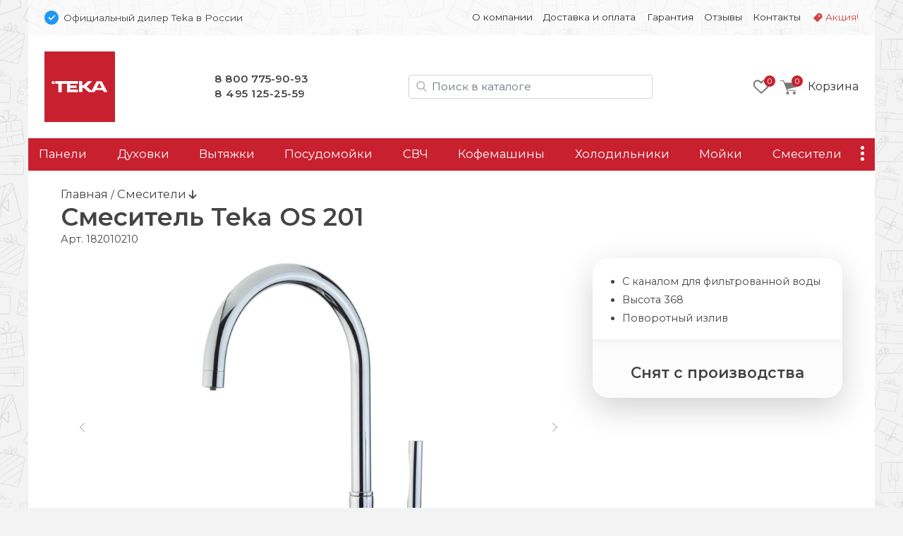

--- FILE ---
content_type: text/html; charset=UTF-8
request_url: https://teka-tech.ru/smesiteli/teka-os-201
body_size: 13120
content:
<!doctype html>
<html lang="ru">
<head>
    <base href="https://teka-tech.ru/" />
<meta charset="UTF-8" />
<meta http-equiv="X-UA-Compatible" content="IE=edge">
<meta name="viewport" content="width=device-width, initial-scale=1" />
<link rel="canonical" href="https://teka-tech.ru/smesiteli/teka-os-201"/>
<link href="https://fonts.gstatic.com" rel="preconnect" crossorigin>

<link href="/assets/favicon/teka.png" rel="shortcut icon">


<title>Смеситель Teka OS 201 - Официальный дилер Teka в России </title>
<meta name="description" content="Смеситель Teka OS 201: характеристики, размеры, вес, мощность, гарантия">


<script type="text/javascript" src="/assets/js/jquery-3.7.1.min.js"></script>
<link rel="stylesheet" href="/assets/css/brand.teka.css?v=43">
<link href="/assets/css/bootstrap.min.css" rel="stylesheet" ver="5.2.2">
<link rel="stylesheet" href="/assets/css/common.css?v=43">
<link href="https://fonts.googleapis.com/css2?family=Montserrat:wght@400;600&display=swap" rel="stylesheet">
    <link rel="stylesheet" href="/assets/css/tpl.product.css?v=43">
    <!-- Google Tag Manager -->
<script>(function(w,d,s,l,i){ w[l]=w[l]||[];w[l].push({ 'gtm.start':
new Date().getTime(),event:'gtm.js'});var f=d.getElementsByTagName(s)[0],
j=d.createElement(s),dl=l!='dataLayer'?'&l='+l:'';j.async=true;j.src=
'https://www.googletagmanager.com/gtm.js?id='+i+dl;f.parentNode.insertBefore(j,f);
})(window,document,'script','dataLayer','GTM-MCQDRQR');</script>
<!-- End Google Tag Manager -->

<!-- Google Tag Manager (noscript) -->
<noscript><iframe src="https://www.googletagmanager.com/ns.html?id=GTM-MCQDRQR"
height="0" width="0" style="display:none;visibility:hidden"></iframe></noscript>
<!-- End Google Tag Manager (noscript) -->

<link rel="stylesheet" href="/assets/components/msearch2/css/web/default.css" type="text/css" />

	<script type="text/javascript">
		if (typeof mse2Config == "undefined") {mse2Config = {"cssUrl":"\/assets\/components\/msearch2\/css\/web\/","jsUrl":"\/assets\/components\/msearch2\/js\/web\/","actionUrl":"\/assets\/components\/msearch2\/action.php"};}
		if (typeof mse2FormConfig == "undefined") {mse2FormConfig = {};}
		mse2FormConfig["20eab25d477d7e2d74a4a15a3ee05958d9a6bec7"] = {"autocomplete":"results","queryVar":"query","minQuery":2,"pageId":17421};
	</script>
<link rel="stylesheet" href="/assets/components/minishop2/css/web/default.css?v=218af1c8c7" type="text/css" />
<script type="text/javascript">miniShop2Config = {"cssUrl":"\/assets\/components\/minishop2\/css\/web\/","jsUrl":"\/assets\/components\/minishop2\/js\/web\/","actionUrl":"\/assets\/components\/minishop2\/action.php","ctx":"teka","close_all_message":"\u0437\u0430\u043a\u0440\u044b\u0442\u044c \u0432\u0441\u0435","price_format":[2,"."," "],"price_format_no_zeros":true,"weight_format":[3,"."," "],"weight_format_no_zeros":true};</script>
<link rel="stylesheet" href="/assets/components/msoptionsprice/css/web/default.css?v=89fcff37" type="text/css" />
<script type="text/javascript">msOptionsPriceConfig={"assetsBaseUrl":"\/assets\/","assetsUrl":"\/assets\/components\/msoptionsprice\/","actionUrl":"\/assets\/components\/msoptionsprice\/action.php","allow_zero_cost":true,"allow_zero_old_cost":true,"allow_zero_mass":true,"allow_zero_article":true,"allow_zero_count":true,"allow_remains":false,"miniShop2":{"version":"2.4.15-pl"},"ctx":"teka","version":"2.5.16-beta"};</script>
<link rel="stylesheet" href="/assets/components/ajaxform/css/default.css" type="text/css" />
</head>

<body class="ny">
<div class="top-line d-none d-md-block container py-3 px-2">
    <div class="row px-3">
        <div class="col-12 col-md-5 d-flex align-items-center">
            <img src="assets/img/bluepoint.svg" alt="Официальный дилер в РФ" width=20 height="20">
            <div class="ps-2 small d-none d-md-block">
                Официальный дилер Teka в России
            </div>
        </div>
        
        <div class="col-12 col-md-7 small d-flex justify-content-end">
        <ul class="nav nav-top d-block d-md-flex"><li class="nav-item first " onClick="location.href='about' "><a class="nav-link" href="about">О компании</a></li><li class="nav-item " onClick="location.href='delivery' "><a class="nav-link" href="delivery">Доставка и оплата</a></li><li class="nav-item " onClick="location.href='warranty' "><a class="nav-link" href="warranty">Гарантия</a></li><li class="nav-item " onClick="location.href='feedback/' "><a class="nav-link" href="feedback/">Отзывы</a></li><li class="nav-item " onClick="location.href='contact' "><a class="nav-link" href="contact">Контакты</a></li><li class="nav-item sale " onClick="location.href='promo' "><a class="nav-link" href="promo">Акция!</a></li></ul>
        </div>
    </div>
</div>




<div class="container">

<div class="header p-4 pb-md-0 pb-lg-4 d-none d-md-flex justify-content-between align-items-center">

    <div class="logo">
        <a href="/">
            <img src="/assets/img/teka/logo.svg" alt="">
        </a>
    </div>

    <style>
        .phones a:nth-of-type(2) { letter-spacing:.5px }
    </style>
    <div class="phones d-none d-md-block">
        <!-- 6895 Гарантии -->

<a href="tel:88007759093">8 800 775-90-93</a><br />
<a href="tel:+74951252559">8 495 125-25-59</a>

    </div>

    <div class="search d-none d-lg-block ml-auto mr-md-0 mr-lg-4" id="search-block">
        
        
    <form data-key="20eab25d477d7e2d74a4a15a3ee05958d9a6bec7" action="/search" method="get" class="well msearch2" id="mse2_form">
    
    <input id="searchInput" type="text" class="form-control input" name="query" placeholder="Поиск в каталоге" value="">
</form>


    </div>
    
    <div class="d-flex justify-content-end align-items-center">
            <div class="favorites d-none d-md-block me-3">
            <style>
    .fav-icon {
    	--size: 24px; --x-shift:0; --y-shift:0; --active:0; display: inline-block; vertical-align:middle;
    	width:var(--size); height:var(--size); background-size:calc(var(--size)*4) calc(var(--size)*1); 
    	background-image:url(/assets/img/favorite-icons.svg); background-repeat:no-repeat; 
    	background-position:calc(0px - var(--size) * var(--x-shift)) calc(0px - var(--size) * (var(--y-shift) + var(--active)) )
    }
    .gray-o { --x-shift:0 } .red-o { --x-shift:1 } .gray { --x-shift:2 } .red { --x-shift:3 }
    .add { --x-shift:0 } .add:hover { --x-shift:1 } 
    .disabled .add { --x-shift:1 } .disabled .add:hover { --x-shift:0 }
    .fav-icon.empty { --x-shift:0; --size:96px }

    .favorites-info { position: relative }
    .favorites-info img { width: 24px; height: 24px }
    .favorites-info.active { opacity:1 }
    .favorites-info .count { position: absolute; font-size: 11px; line-height: 14px; color: white; width: 16px; height: 16px; border-radius: 50%;
        background: var(--primary); text-align: center; left: 16px; top: -4px;z-index: 1; padding-top: 1px; display: block; text-align:center; color: white; }
        
        
            
    .item { position: relative }
    .item .favorite .fav-icon { display:none; position:absolute; right:1rem }
    .item .favorite .disabled .fav-icon { display:block; --x-shift:1 }
    .item:hover .favorite { display:block }
    .item:hover .favorite .fav-icon { display:block }
    .item:hover .favorite .disabled .fav-icon:hover { --x-shift:0 }

        
</style>

<a href="favorites"><div class="favorites-info">
    <i class="fav-icon gray-o"></i>
    <div class="count">0</div>
</div>
</a>        </div>
    
         <div class="mini-cart">
        	<div id="msMiniCart" >
	<div class="empty">
	    <a class="minicart" href="order-form" id="shk_butOrder">
            <span class="minicart-count">0</span>
            <img src="assets/img/icons/cart-gray.svg" alt="Ваша корзина" height=20 width="23">
			<span class="d-none d-md-inline-block">Корзина</span>
		</a>
	</div>
	
	<div class="not_empty">
      <div class="full">
    	  <div class="minicart-wr">
    	      <a href="order-form" id="shk_butOrder" class="minicart">
                    <span class="minicart-count ms2_total_count">0</span>
					<img src="assets/img/icons/cart-gray.svg" height=20>
					<span class="d-none d-md-inline-block">Корзина</span>
				</a>
				<div class="minicart-popup d-none d-md-block">
					<div class="item-list" id="list_minicart_dynamic">
					    
					    
					</div>
					<div class="total">
						<div class="total-text">Всего :</div>
						<div class="ms2_total_cost">0 ₽</div>
					</div>
					<a class="checkout" href="/order-form">Перейти в корзину</a>
				</div>
    	  </div>
    </div>
	</div>
</div>
        </div>
    </div>
  
</div>

<div class="search header p-4 pt-2 d-none d-md-block d-lg-none">
    
</div>
<div class="sticky-top container p-0">

<div class="header-mobile p-3 d-block d-md-none sticky-top">
    <div class="d-flex align-items-center">
        <img src="assets/img/bluepoint.svg" alt="Официальный дилер в РФ" width="16" height="16">
        <div class="ssmall ms-2">Официальный дилер Teka в России</div>
    </div>
    
   <div class="d-flex justify-content-between align-items-center mt-3">
        
        <div class="d-flex align-items-center">
            <button class="side-menu-toggler" type="button" title="Меню"><i></i></button>
    
            <a href="/" alt=""><img src="/assets/img/teka/logo-m.svg" alt="teka" class="logo" /></a>
        </div>

        <div class="d-flex align-items-center">
            
                <a id="mobile-search-button" class="btn btn-empty" name="search"> <img src="/assets/img/icons/search.svg" alt="Поиск в каталоге" height="20" width="20"></a>
            
            
             <div class="mini-cart">
            	<div id="msMiniCart" >
	<div class="empty">
	    <a class="minicart" href="order-form" id="shk_butOrder">
            <span class="minicart-count">0</span>
            <img src="assets/img/icons/cart-gray.svg" alt="Ваша корзина" height=20 width="23">
			<span class="d-none d-md-inline-block">Корзина</span>
		</a>
	</div>
	
	<div class="not_empty">
      <div class="full">
    	  <div class="minicart-wr">
    	      <a href="order-form" id="shk_butOrder" class="minicart">
                    <span class="minicart-count ms2_total_count">0</span>
					<img src="assets/img/icons/cart-gray.svg" height=20>
					<span class="d-none d-md-inline-block">Корзина</span>
				</a>
				<div class="minicart-popup d-none d-md-block">
					<div class="item-list" id="list_minicart_dynamic">
					    
					    
					</div>
					<div class="total">
						<div class="total-text">Всего :</div>
						<div class="ms2_total_cost">0 ₽</div>
					</div>
					<a class="checkout" href="/order-form">Перейти в корзину</a>
				</div>
    	  </div>
    </div>
	</div>
</div>
            </div>
        </div>

   </div>

    <div class="search d-none text-center px-2 mt-3" id="search-block-mobile">
        
    <form data-key="20eab25d477d7e2d74a4a15a3ee05958d9a6bec7" action="/search" method="get" class="well msearch2" id="mse2_form">
    
    <input id="searchInput" type="text" class="form-control input" name="query" placeholder="Поиск в каталоге" value="">
</form>


    </div>
  
</div><!-- header-mobile -->
<nav id="zenMenu" class="d-none d-md-flex">

    <ul class="menu-items d-none d-md-flex"><li class="nav-item"><a  class="first" href="varochnie-paneli/" >Панели</a></li><li class="nav-item"><a  href="duhovie-shkafi/" >Духовки</a></li><li class="nav-item"><a  href="vityazhki/" >Вытяжки</a></li><li class="nav-item"><a  href="posudomoechnie-mashini/" >Посудомойки</a></li><li class="nav-item"><a  href="microvolnovie-pechi/" >СВЧ</a></li><li class="nav-item"><a  href="kofemashini/" >Кофемашины</a></li><li class="nav-item"><a  href="holodilniki/" >Холодильники</a></li><li class="nav-item"><a  href="moyki/" >Мойки</a></li><li class="nav-item"><a  href="smesiteli/" >Смесители</a></li><li class="nav-item"><a  href="stiralnie-mashini/" >Стиральные машины</a></li><li class="nav-item"><a  href="izmelchiteli/" >Измельчители</a></li><li class="nav-item"><a  class="last" href="accessories/" >Аксессуары</a></li></ul>

	<div class="more">
		<a class="nav-link more-toggle" href="#" data-bs-toggle="dropdown" aria-expanded="false"><i></i></a>
		<ul class="more-items dropdown dropdown-menu dropdown-menu-end shadow"></ul>
	</div>
    
</nav>
</div>

<div class="d-none" id="sideElementHolder"><div id="sideMenuHeader">
    <div class="text-center mt-3 pe-3">
        <a href="/"><img src="/assets/img/teka/logo-m.svg" alt="teka" class="logo-side"></a>
    </div>
    <hr />
   <ul class="nav-side"><li  class="nav-item first"><a href="about" >О компании</a></li><li  class="nav-item"><a href="delivery" >Доставка и оплата</a></li><li  class="nav-item"><a href="warranty" >Гарантия</a></li><li  class="nav-item"><a href="feedback/" >Отзывы</a></li><li  class="nav-item"><a href="contact" >Контакты</a></li><li  class="nav-item"><a href="promo" >Акция!</a></li></ul>
    
    <hr />
    <div class="nav-item"><a href="https://teka-tech.ru/"><b>Каталог</b></a></div>
      
</div>

<div id="sideMenuFooter">
    <hr />
    <div class="text-center"><!-- 6895 Гарантии -->

<a href="tel:88007759093">8 800 775-90-93</a><br />
<a href="tel:+74951252559">8 495 125-25-59</a>
</div>
</div></div>
    
<div class="content p-4 px-lg-5">

<a href="/" class="crumbs-home">Главная</a> / <a class="crumbs-home" href="smesiteli/">Смесители</a> <i class="fas fa-arrow-down"></i>



<div class="productCard">

    <div class="d-block d-md-flex align-items-center">
        <h1 class="mb-0 productTitle" itemprop="name">Смеситель Teka OS 201</h1>
        <div class="d-none d-md-flex align-items-center justify-content-center mt-3 mt-md-0">
        </div>
    </div>
    
    <span class="pr-article">Арт. <span class="msop2 product_article-17421 msoptionsprice-article msoptionsprice-17421">182010210</span></span>

    <div class="row pt-3">
        <div class="col-12 col-md-7 col-lg-8">

            <div class="msGallery">
        		<div id="msGallery" class='zen-gallery msoptionsprice-gallery'>
        
    <div class="zoom-title h2 d-none">Teka OS 201</div>
    <button type="button" class="zoom-close btn-close d-none" aria-label="Close" onClick="zoomClose()"></button>

    <link rel="stylesheet" href="/assets/css/swiper-bundle.min.css" ver="11.1" />

    <style>

        @media (max-width: 768px) { .zen-gallery { --swiper-height: 360px; margin:0 -1.5rem } }
        @media (min-width: 769px) { .zen-gallery { --swiper-height: 460px } }

        .zen-gallery { 
            
            --swiper-thumbs-height: 50px;
            --gallery-aspect: 1.25;
            
            ---max-zoom-height: calc(100% - 6rem - var(--swiper-thumbs-height));

            --swiper-navigation-color: #444; 
            --swiper-navigation-size: 100px;
            --swiper-navigation-sides-offset: 0;
            
            height:var(--swiper-header); text-align:center;
        }
     
         
        :root {  }
        
        .swiper.this { height:480px }
        .swiper-slide img { object-fit: contain; width:100%; height:100% }
        .swiper.thumbs { height:60px; margin-top:1rem }
        .swiper.thumbs .swiper-slide { opacity: 0.5; cursor:pointer }
        .swiper.thumbs .swiper-slide-thumb-active { opacity: 1; }
        
        .swiper-button-next, .swiper-button-prev { opacity: .5; }
        .swiper-button-next:hover, .swiper-button-prev:hover { opacity: 1; }
        .swiper.this [class^="swiper-button-"]::after{ content: ""; } 
        .swiper-button-next::after { height:100% }
        
        .zoom-in { cursor: zoom-in}
        .zoom-out { cursor: zoom-out}

        .zoomed { position:fixed; left:0; top:0; width: 100%; height: 100%; z-index:9999; padding:4rem 2rem 2rem 2rem }
        .zoomed::before { content:''; background-color:white; opacity:1; width:100%; height:100%; position:absolute; left:0; top:0 } 
        .zoomed img { position:relative}

        .zoomed .swiper.thumbs { height:60px }
        .zoomed .swiper { width:auto; height:calc((100% - 60px) - 1rem) }
        .zoomed .swiper.current .swiper-slide { text-align:center; height:100% }
        

        .zoom-close { position:absolute; right:1rem; top:1rem; z-index:101 }
        .zoom-title { position:absolute; left:15%; top:1rem; z-index:101; width:70%; margin: 0 auto; text-align:center }
        
    </style>

                                
                
        <style> .swiper.thumbs .swiper-wrapper { justify-content:center } </style>

        <!-- Подготовка данных для разных вариантов отображения -->
        <div class="gallery-data d-none">
            <div class="pc"><div class="swiper-slide" data-rid="17421" data-iid="253438" data-row-index="0">
                    <a class="zoom-in" href="#" onClick="zoomIn()"><img width=640 height=480 src="/assets/images/products/17421/md/os-201-2.webp" alt="Teka OS 201.0"></a></div><div class="swiper-slide" data-rid="17421" data-iid="253445" data-row-index="1">
                    <a class="zoom-in" href="#" onClick="zoomIn()"><img  width=640 height=480 src="/assets/images/products/17421/md/os-201-1-1.webp" alt="Teka OS 201.1" loading="lazy"></a>
                    <div class="swiper-lazy-preloader"></div></div><div class="swiper-slide" data-rid="17421" data-iid="267913" data-row-index="2">
                    <a class="zoom-in" href="#" onClick="zoomIn()"><img  width=640 height=480 src="/assets/images/products/17421/md/teka-os-201-581762cd93b4e.webp" alt="Teka OS 201.2" loading="lazy"></a>
                    <div class="swiper-lazy-preloader"></div></div><div class="swiper-slide" data-rid="17421" data-iid="647056" data-row-index="3">
                    <a class="zoom-in" href="#" onClick="zoomIn()"><img  width=640 height=480 src="/assets/images/products/17421/md/os-201-2-1.webp" alt="Teka OS 201.3" loading="lazy"></a>
                    <div class="swiper-lazy-preloader"></div></div></div>
            <div class="mobile"><div class="swiper-slide" data-rid="17421" data-iid="253438" data-row-index="0">
                    <div class="swiper-zoom-container"><img width=480 height=600 src="/assets/images/products/17421/mdm/os-201-2.webp" alt="Teka OS 201.0"></div></div><div class="swiper-slide" data-rid="17421" data-iid="253445" data-row-index="1">
                    <div class="swiper-zoom-container"><img  width=640 height=800 src="/assets/images/products/17421/mdm/os-201-1-1.webp" alt="Teka OS 201.1" loading="lazy"></div>
                    <div class="swiper-lazy-preloader"></div></div><div class="swiper-slide" data-rid="17421" data-iid="267913" data-row-index="2">
                    <div class="swiper-zoom-container"><img  width=640 height=800 src="/assets/images/products/17421/mdm/teka-os-201-581762cd93b4e.webp" alt="Teka OS 201.2" loading="lazy"></div>
                    <div class="swiper-lazy-preloader"></div></div><div class="swiper-slide" data-rid="17421" data-iid="647056" data-row-index="3">
                    <div class="swiper-zoom-container"><img  width=640 height=800 src="/assets/images/products/17421/mdm/os-201-2-1.webp" alt="Teka OS 201.3" loading="lazy"></div>
                    <div class="swiper-lazy-preloader"></div></div></div>
            <div class="large"><div class="swiper-slide" data-rid="17421" data-iid="253438">
                    <a class="zoom-out" onClick="zoomClose()"><img src="/assets/images/products/17421/lg/os-201-2.webp" alt="Teka OS 201.0 loading="lazy"></a>
                    <div class="swiper-lazy-preloader"></div></div><div class="swiper-slide" data-rid="17421" data-iid="253445">
                    <a class="zoom-out" onClick="zoomClose()"><img src="/assets/images/products/17421/lg/os-201-1-1.webp" alt="Teka OS 201.1" loading="lazy"></a>
                    <div class="swiper-lazy-preloader"></div></div><div class="swiper-slide" data-rid="17421" data-iid="267913">
                    <a class="zoom-out" onClick="zoomClose()"><img src="/assets/images/products/17421/lg/teka-os-201-581762cd93b4e.webp" alt="Teka OS 201.2" loading="lazy"></a>
                    <div class="swiper-lazy-preloader"></div></div><div class="swiper-slide" data-rid="17421" data-iid="647056">
                    <a class="zoom-out" onClick="zoomClose()"><img src="/assets/images/products/17421/lg/os-201-2-1.webp" alt="Teka OS 201.3" loading="lazy"></a>
                    <div class="swiper-lazy-preloader"></div></div></div>
        </div>


        <div class="swiper this">
            <div class="swiper-wrapper place-data-here">
                
            </div>
            <div class="swiper-button-next"><img src="assets/img/str-next.svg"></div>
            <div class="swiper-button-prev"><img src="assets/img/str-prev.svg"></div>
        </div><!-- Gallery -->
        

        <div class="swiper thumbs ">
            <div class="swiper-wrapper">
               <div class="swiper-slide">
                    <img width=75 height=60 src="/assets/images/products/17421/xs/os-201-2.webp" alt="Teka OS 201.0"></div><div class="swiper-slide">
                <img width=75 height=60 src="/assets/images/products/17421/xs/os-201-1-1.webp" alt="Teka OS 201.1"></div><div class="swiper-slide">
                <img width=75 height=60 src="/assets/images/products/17421/xs/teka-os-201-581762cd93b4e.webp" alt="Teka OS 201.2"></div><div class="swiper-slide">
                <img width=75 height=60 src="/assets/images/products/17421/xs/os-201-2-1.webp" alt="Teka OS 201.3"></div>            </div>
        </div>
        
        <script src="/assets/js/swiper-bundle.min.js" ver="11.1"></script>

        <script>
         let isMobile = false
         if (/Android|webOS|iPhone|iPad|iPod|BlackBerry|BB|PlayBook|IEMobile|Windows Phone|Kindle|Silk|Opera Mini/i.test(navigator.userAgent)) {
            isMobile = true
        }
        
        if (isMobile == true) document.querySelector('.place-data-here').innerHTML = document.querySelector('.gallery-data .mobile').innerHTML
        else document.querySelector('.place-data-here').innerHTML = document.querySelector('.gallery-data .pc').innerHTML
   
    var swiperThumbs = new Swiper(".swiper.thumbs", {
            spaceBetween: 2,
            slidesPerView: 4,
            breakpoints: { 
                1: { slidesPerView: 4 },
                787: { slidesPerView: 6 },
                1200: { slidesPerView: 8 },
            },
            freeMode: false,
        })
        
    var swiperCurrent = new Swiper(".swiper.this", {
        autoplay:false,
        spaceBetween: 15,
            thumbs: {
                swiper: swiperThumbs,
            },
            navigation: {
                nextEl: '.swiper-button-next',
                prevEl: '.swiper-button-prev',
                disabledClass: 'no-disabled'
            },
            keyboard: {
                enabled: true,
            }
        })
        
    swiperCurrent.on('slideChangeTransitionEnd', function () {
        let currentSlide = document.querySelector('.swiper.this .swiper-slide-active')
        let msopId = currentSlide.getAttribute('data-iid')
        let msopRid = currentSlide.getAttribute('data-rid')
        msOptionsPrice.Tools.setModificationAfterGalleryChange(msopRid, msopId)
    })

    let galleryTarget = document.querySelector(".zen-gallery")
    let closeTarget = document.querySelector(".zoom-close")
    let zoomTitle = document.querySelector(".zoom-title")
    let bodyLock = document.querySelector("body")
    

    function zoomIn() {
        event.preventDefault()
        if (isMobile) {
            nextSlide()
            return
        }
            
        document.querySelector('.place-data-here').innerHTML = document.querySelector('.gallery-data .large').innerHTML
        document.querySelector('.swiper.this').swiper.update()
        document.querySelector('.swiper.thumbs').swiper.update()

        var height = document.body.clientHeight
        var width = document.body.clientWidth
    

        if (galleryTarget.classList.contains('zoomed')){
            nextSlide()
            return
        }
    
        galleryTarget.classList.add('zoomed')
        closeTarget.classList.remove('d-none')
        zoomTitle.classList.remove('d-none')
        bodyLock.classList.add('lock')
    }
    
    function zoomClose() {
        galleryTarget.classList.remove('zoomed')
        closeTarget.classList.add('d-none')
        zoomTitle.classList.add('d-none')
        bodyLock.classList.remove('lock')
        document.querySelector('.place-data-here').innerHTML = document.querySelector('.gallery-data .pc').innerHTML
        document.querySelector('.swiper.this').swiper.update()
        document.querySelector('.swiper.thumbs').swiper.update()

    }
    
    function nextSlide() {
        swiperCurrent.slideNext(100, false)
    }
    
    document.onkeydown = function(evt) {
        evt = evt || window.event;
        var isEscape = false;
        if ("key" in evt) {
            isEscape = (evt.key === "Escape" || evt.key === "Esc");
        } else {
            isEscape = (evt.keyCode === 27);
        }
        if (isEscape) {
            zoomClose()
        }
    }

    </script>
        
    </div><!-- zen-gallery -->
            </div>
        
            <div id="mobileClone" class="d-block d-md-none my-4">
            
	        </div><!-- mobileClone -->

            <div id="recomend_prods" class="row p-3 pb-0 d-none" data-id="17421" data-ctx="teka"></div>
            <style>
    .product-row { height:180px; display: flex; flex-direction: column; justify-content:space-between }
</style>
<div class="relatedItems p-3 mb-3">
    
    <!-- other colors items -->
    <div class="product-related-wrapper">
    <hr class="clearfix" />
    <h2 class="mb-4">Эта модель в других цветах:</h2>
    <div class="row" id="c7f3ff3a63ecfecb3cc6d9fbdcfd932677f0cd01"></div>
</div>
    <!-- сопутствующие товары в продукте, аксессуары категории -->
    
</div><!-- related -->

            <hr style="margin-top:-1rem" />
            
            <h2>Описание Teka OS 201</h2>
        	<div class="product-content">

            	<ul>
<li>Смеситель с функцией фильтра<br>Код: 182010210   хром

</li>
<li>Два независимых водных канала

</li>
<li>Левый регулятор для фильтрованной воды

</li>
<li>Правый регулятор для нефильтрованной воды

</li>
<li>Поворотный излив

</li>
<li>Противонакипной аэратор

</li>
<li>Гибкие подводящие трубки 1/2” в стальной оплётке

</li>
<li>Картридж 40 мм

</li>
<li>Радиус 223 мм

</li>
<li>Высота: 145 мм/170 мм

</li>
<li><b>Картридж для фильтрованной воды входит в комплект</b>

<br><br>Дополнительные аксессуары:
<br> - <a href=https://teka-tech.ru/catalogue/accessories/teka/teka-ugolnyij-kartridzh-dlya-filtra>Угольный картридж для фильтра без креплений (R1038600)</a> - на замену отработанному
            	

	        </div>

        </div><!-- left -->
        

        <div class="right-column col-12 col-md-5 col-lg-4 d-none d-md-block">
            <div class="details-order shadow-lg mt-3 mt-md-0">
                
            <div class="intro-color pt-4 pb-3 px-4">
                <ul class="d-block"><li>С каналом для фильтрованной воды</li><li>Высота 368</li><li>Поворотный излив</li></ul>
                
            </div>
            
            
            
            <div class="price-btn shadow200 p-3 text-center" style="clear:both">
                <h2>Снят с производства</h2>
    	    </div> <!-- details-order -->
    	   
    	    
    	</div> <!-- right -->
    </div> <!-- row -->

</div> <!-- productCard -->


<div class="col-12 col-lg-8">    
    
        <h2>Схема встраивания Teka OS 201:</h2>
        <img src="img/products/teka/os_201_draw.jpg" class="img-fluid" alt="Схема встраивания Teka OS 201" style="max-height:350px">
    
    
    
        <div class="instruction">
        <a href="img/products/teka/teka_pure_1.pdf" target="_blanc"><img src="img/pdf.png" alt="Скачать инструкцию к Teka OS 201"></a>
        <p><a href="img/products/teka/teka_pure_1.pdf" target="_blanc">Скачать инструкцию к Teka OS 201</a></p>
        </div>
    

</div>

    





                            

                            

                            
                        
            


    

    
     
                        
    
            
        
    

     
        






 

        
        
                
        
        


        

                    <a href="promo">
            <picture>
              <source srcset="/assets/img/teka/promo/09-sm.webp" media="(max-width:480px)" />
              <img class="mb-3 pr1 md" src="/assets/img/teka/promo/09-md.webp" alt="Акции бренда Тека" />
            </picture>
            </a>
                
                
                    <a href="promo" class="mb-3">
            <picture>
              <source srcset="/assets/img/teka/promo/10for3-red-sm.webp" media="(max-width:480px)" />
              <img class="pr3" src="/assets/img/teka/promo/10for3-red.webp" alt="10% скидка за комплект из 3х предметов" />
            </picture>
            </a>
                


    

<style>
    .pr0, .pr1, .pr2, .pr3 { max-width:100%; height: auto; background-color:#fafafa;}
    .pr0 { aspect-ratio: 2  } 
    .pr1 { aspect-ratio: 1.7611940298507  } 
    .pr2 { aspect-ratio: 1.55672823219  } 
    .pr3 { aspect-ratio: 6.3529411764706  } 
    
    .pr0.md { aspect-ratio: 6  } 
    .pr1.md { aspect-ratio: 4.5384615384615  } 
    .pr2.md { aspect-ratio: 3.8724832214765  } 

    @media (max-width: 480px) { 
        .pr0, .pr0.md,
        .pr1, .pr1.md,
        .pr2, .pr2.md,
        .pr3, .pr3.md { aspect-ratio: 1 }
    }

    .pr0.sm, .pr1.sm, .pr2.sm, .pr3.sm { aspect-ratio: 1 }

</style>
</div>
</div><!-- content -->

<style>
    .swiper-benefits .swiper-slide p a { font-size:1.25rem; font-weight:600;}
</style>
<div class="benefits content px-0 px-md-4 py-3 shadow200">
    
<div class="swiper-benefits ">
    <div class="swiper-wrapper">
    {set $brand = $_modx->context.key}
    {set $region = 'isRegion' | snippet}

    
    {if $region == '0'}
    <div class="swiper-slide">
        <a href="/delivery"><img width="58" height="48" src="assets/img/teka/icons/delivery.svg" alt="Бесплатная доставка"></a>
        <p><a href="/delivery">Бесплатная<br />доставка</a></p>
        <p>Заказы от&nbsp;15 000&nbsp;р. доставляем по&nbsp;Москве и&nbsp;области в&nbsp;пределах 20&nbsp;км&nbsp;от&nbsp;МКАД бесплатно!</p>
    </div>
    {/if}
    

    <div class="swiper-slide">
        <a href="promo"><img width="49" height="48" src="assets/img/teka/icons/gift.svg" alt="Подарки"></a>
            {if $brand == 'meferi'}
            <p><a href="promo">Максимальная<br />выгода</a></p>
            <p>Вам доступны все официальные акции Meferi и наши специальные предложения 
            
            {else}
            <p><a href="promo">Замечательные<br />подарки</a></p>
            <p>

            Сделайте заказ от&nbsp;{if $brand == 'zigmund'}30&nbsp;000{else}50&nbsp;000{/if}&nbsp;руб. 
            и&nbsp;получите подарок! Больше заказ&nbsp;&mdash; дороже подарок.
            {/if}
        </p>
    </div>

    <div class="swiper-slide">
        <a href="warranty"><img width="42" height=48 src="assets/img/teka/icons/warancy.svg" alt="Официальная гарантия"></a>
        <p><a class="h5" href="warranty">Официальная<br />гарантия</a></p>
        <p>{if $brand == 'meferi'}[[++warrancy]]{else}На&nbsp;всю технику Teka действует полная заводская гарантия в&nbsp;течение 2&nbsp;лет на&nbsp;всей территории&nbsp;РФ{/if}</p>
    </div>

    <div class="swiper-slide">
        <a href="warranty"><img width="48" height="48" src="assets/img/teka/icons/sert.svg" alt="Товар сертифицирован"></a>
        <p><a href="warranty">Товар<br />сертифицирован</a></p>
        <p>Только прямые, белые поставки и&nbsp;официальная заводская гарантия.</p>
    </div>

    </div>
    <div class="swiper-pagination"></div>

</div>

</div>

<link rel="stylesheet" href="/assets/css/swiper-bundle.min.css?ver=11.0.4" />
<script src="/assets/js/swiper-bundle.min.js"></script>

<script>
    const swiper = new Swiper('.swiper-benefits', {
        direction: 'horizontal',
        autoHeight: true,
        slideToClickedSlide: false,
        loop: true,

        
        slidesPerView: 1,
        slidesPerGroup: 1,
        spaceBetween: 10,
        
        breakpoints: {
            320: {
              slidesPerView: 1,
              slidesPerGroup: 1,
            },
            640: {
              slidesPerView: 2,
              slidesPerGroup: 2,
            },
            1200: {
              slidesPerView: 3,
              slidesPerGroup: 3,
            }
        },
        
        pagination: {
            el: '.swiper-pagination',
            clickable: true,
        },
        
        /*navigation: {
            nextEl: '.swiper-button-next',
            prevEl: '.swiper-button-prev',
        },
        
        scrollbar: {
            el: '.swiper-scrollbar',
        },*/
    
    });
    
</script>


<style>
    .swiper-benefits .swiper-slide { padding:2rem 3rem; text-align:center; height:280px }
    .swiper-benefits .swiper-slide img { height:48px; margin-bottom:1rem }
    .swiper-benefits .swiper-slide h5 { font-weight:bold }
    .swiper-benefits .swiper-slide p { line-height:1.5rem }
    .swiper-benefits .swiper-pagination { bottom:0 !important;}
    .swiper-benefits .swiper-pagination-bullet { width: 32px; height: 3px; border-radius: 1px }
    .swiper-benefits .swiper-pagination-bullet-active { background: var(--primary) }
</style>
<div class="content p-4 px-md-5 py-md-4">

<script src="/assets/js/feedback.js"></script>

<noindex>

<div class="mt-3 feedback">
<h2>Отзывы</h2>

<div class="row feedbackWrapper" data-source-id="feedback/ajaxgettestimonials" data-offset='0' data-max='94'></div>

<div class="actions">
    <a class="btn style2" href="#other" id="showOtherFeedbacks"><i class="fas fa-sync"></i> &nbsp;Показать еще</a>
    <a class="btn style2" href="feedback/"><i class="far fa-comment"></i> &nbsp;Все отзывы</a>	
</div>

</div>

</noindex>

</div> <!-- content -->
</div>
<div class="container">
<div class="footer p-4">

 


<div class="top row">
    <div class="contacts col-12 col-md-4 mb-3">
        <div class="phones mb-3">
            <!-- 6895 Гарантии -->

<a href="tel:88007759093">8 800 775-90-93</a><br />
<a href="tel:+74951252559">8 495 125-25-59</a>

        </div>
        
        <div class="my-2 white-link"><style>
.telegram-icon {
  display: inline-block;
  vertical-align: middle;
  width: 24px;
  height: 24px;
  position: relative;
  background-color: #0088cc;
  border-radius: 50%;
  overflow: hidden;
}

.telegram-icon::before {
  content: '';
  display: block;
  width: 100%;
  height: 100%;
  background-image: url("data:image/svg+xml,%3csvg xmlns='http://www.w3.org/2000/svg' viewBox='0 0 24 24'%3e%3cpath d='M22.9866 10.2088C23.1112 9.40332 22.3454 8.76755 21.6292 9.082L7.36482 15.3448C6.85123 15.5703 6.8888 16.3483 7.42147 16.5179L10.3631 17.4547C10.9246 17.6335 11.5325 17.541 12.0228 17.2023L18.655 12.6203C18.855 12.4821 19.073 12.7665 18.9021 12.9426L14.1281 17.8646C13.665 18.3421 13.7569 19.1512 14.314 19.5005L19.659 22.8523C20.2585 23.2282 21.0297 22.8506 21.1418 22.1261L22.9866 10.2088Z' fill='white'/%3e%3c/svg%3e");
  background-repeat: no-repeat;
  background-size: contain;
  background-position: -4px -3px;
}
.white-link a { color:white }
</style>

<a href="https://t.me/+IvFcM7oub5dkZmE6" target="_blank"><span class="telegram-icon"></span> Телеграм канал</a></div>
        <div class="my-2"><style>
.email-icon-contacts {
  display: inline-block;
  vertical-align: middle;
  width: 22px;
  height: 22px;
  position: relative;
  overflow: hidden;
  margin-right:3px;
}

.email-icon-contacts::before {
  content: '';
  display: block;
  width: 100%;
  height: 100%;
  background-image: url("data:image/svg+xml;charset=utf8,%3Csvg%20xmlns%3D'http%3A%2F%2Fwww.w3.org%2F2000%2Fsvg'%20viewBox%3D'0%200%20800%20800'%3E%3Cpath%20d%3D'M797.9,205.4c-3.6-18.2-11.7-34.8-22.9-48.5-2.4-3-4.9-5.7-7.5-8.4-19.9-20-47.9-32.5-78.5-32.5H111c-30.6,0-58.4,12.5-78.5,32.5-2.7,2.7-5.2,5.4-7.5,8.4-11.3,13.7-19.3,30.4-22.8,48.5-1.4,7-2.2,14.3-2.2,21.6v376c0,15.6,3.3,30.5,9.2,44.1,5.5,12.9,13.5,24.6,23.3,34.4,2.5,2.5,5,4.8,7.6,7,19.2,15.9,44,25.5,70.8,25.5h578.1c26.8,0,51.7-9.6,70.8-25.6,2.7-2.2,5.2-4.4,7.6-6.9,9.8-9.8,17.9-21.5,23.4-34.4h0c5.9-13.6,9.1-28.5,9.1-44.1V227c0-7.3-.7-14.6-2.1-21.6ZM72.7,188.7c9.9-9.9,23.2-15.9,38.3-15.9h578.1c15.1,0,28.5,6,38.3,15.9,1.8,1.8,3.4,3.7,4.9,5.7l-303,254.1c-8.4,7.3-18.7,10.9-29.2,10.9s-20.7-3.6-29.2-10.9L67.9,194.3c1.3-2,3-3.8,4.7-5.6ZM56.8,603V253l219.3,181.3-219.1,171.1c-.1-.7-.1-1.5-.1-2.4ZM689,657.2H111c-9.8,0-19-2.6-26.8-7.1l231.2-181.5,21.6,18.8c18.1,15.7,40.7,23.6,63.1,23.6s45.1-8,63.2-23.6l21.6-18.8,231.1,181.5c-7.8,4.5-17,7.1-26.8,7.1ZM743.2,603c0,.8,0,1.6-.1,2.4l-219.1-171,219.2-181.3v349.9Z'%20fill%3D'%23aaaaaa'%2F%3E%3C%2Fsvg%3E");
  
  background-repeat: no-repeat;
  background-size: contain;
  background-position: 0 -2px;
}
</style>

<span class="email-icon-contacts"></span> <a href="mailto:office@teka-tech.ru" style="color:white">office@teka-tech.ru</a></div>
        <!--div class="copyright my-2">2026 &copy; Интернет-магазин встроенной техники для кухни «Teka-tech.ru»</div-->
    </div>
    <div class="menu col-6 col-md-2">
        <a href="/">Каталог</a>
        <a href="/feedback/">Отзывы</a>
        <a href="/delivery">Доставка и оплата</a>  
        <a href="/warranty">Гарантия</a>
    </div>
    <div class="menu col-6 col-md-2">
        <a href="/contact">Контакты</a>
        <a href="/promo">Акции</a>
        <a href="about">О компании</a>
<!--a href="promo">Акции</a-->
    </div>
    <div class="col-12 col-md-4 pt-3 pt-md-0" >
        <p class="h5 text-white">Принимаем к оплате:</p>
        <div class="footer-wr-payment mb-4">
        <a href="/delivery"><img src="assets/img/payments3.svg" class="lazyload" alt="Cпособы оплаты онлайн" height="20" width="225"></a>
    </div>

</div>

<div class="row mt-3 mt-sm-0">
    <div class="col col-sm-12 col-md-4 pt-0 pt-md-1">
        <a class="text-left" href="/"><img class="logo" src="/assets/img/teka/logo-inv.svg" alt="teka"></a>
    </div>
    <div class="col col-12 col-md-8 pt-2 pt-md-0">
        Внешний вид и характеристики товаров могут быть изменены без предварительного уведомления.<br>
        <a href="https://teka-tech.ru/oferta" style="color:white">Публичная оферта</a>
    </div>
</div><!-- row -->

</div></div><!-- container > footer -->

</div> <!-- container -->

<div class="toast" data-bs-delay="1000" >
    <div class="toast-header justify-content-between">
      <strong class="mr-auto">Корзина</strong>
      <button type="button" class="btn-close" data-bs-dismiss="toast" aria-label="Close"></button>
    </div>
    <div class="toast-body">
      Сообщение
    </div>
</div>
<style>
    button.cta { padding:.75rem 2rem; border-radius:2rem;}
    .modal-title, .modal-body { color:#444;}
    .modal-header { border-bottom:0;}
    .check { font-size: .9rem; color:#777;
        background-image:url(/assets/img/check.svg); background-size:16px 16px; background-repeat:no-repeat; 
        background-position:0 0; padding-left:24px;}
</style>


<div class="modal fade" id="quickOrderForm" tabindex="-1">
  <div class="modal-dialog modal-dialog-centered">
    <div class="modal-content">
      <div class="modal-header">
        <h5 class="modal-title">Купить в 1 клик</h5>
        <button type="button" class="btn-close" data-bs-dismiss="modal" aria-label="Close"></button>
      </div>
      <div class="modal-body">
          
       <div class="callMeMessage"></div>

<form id="fquickOrderForm" action="https://teka-tech.ru/" method="post" class="b-enter__form ajax_form" onsubmit='window.dataLayer = window.dataLayer || []; dataLayer.push({"event": "generate_lead", "ecommerce": { "currency" : "RUB", "value" : "39990" }}); return true;'>
    
    <input type="hidden" name="nospam:blank" value="">
    <input type="hidden" name="callUrl" value="https://teka-tech.ru/smesiteli/teka-os-201">
    <input type="hidden" name="siteUrl" value="https://teka-tech.ru/">
    <input type="hidden" name="ctx" value="teka">
    <input type="hidden" name="product_price" id="quickOrderProdPrice" value="">
    <input type="hidden" name="product_id" id="quickOrderProdId" value="">
    <input type="hidden" name="product_name" id="quickOrderProdName" value="">
    <p>Оставьте номер телефона, и наши менеджеры перезвонят вам в течение 15 минут (в рабочее время). </p>
    <div class="form-group">
        <span class="invalid"></span>
        <input type="text" name="callname" value="" placeholder="Имя" class="form-control" required>
        <input type="text" name="lastname" value="" class="form-control d-none">
    </div>

    <div class="form-group mt-2">
        <span class="invalid"></span>
        <input type="tel" name="callnumberquick" value="" placeholder="Номер телефона"  class="form-control popup_mask" required />
    </div>  
    <br>
    <p><i>Отправляя форму вы соглашаетесь на обработку персональных данных.</i></p>

    <div class="text-center">
        <button type="submit" class="cta btn btn-primary" name="form1submitquickorder" id="quickOrderFormb">Купить!</button>
    </div>
    
    

	<input type="hidden" name="af_action" value="38869fe80e6054c1db8f14090ead9fbf" />
</form>
<script type="text/javascript" src="/js/input-mask.min.js"></script>
<script type="text/javascript" src="/js/jquery.maskedinput.min.js"></script>
<script>
if ($('#fquickOrderForm .popup_mask').length>0){
		  $('#fquickOrderForm .popup_mask').inputmask({"mask": "+7 (999) 999-99-99", showMaskOnHover: false});
		}
</script>
        
      </div>
    </div>
  </div>
</div>

<link rel="stylesheet" href="/assets/css/youtube.css">
<script src="/assets/js/youtube.js"></script>


<script src="/assets/js/tpl.product.js?v=43"></script>
<script src="/assets/js/bootstrap.bundle.min.js" ver="5.2.2"></script>
<script src="/assets/js/common.js?v=43"></script>
<script src="/assets/js/lazysizes.min.js"></script>
<link href="/assets/fontawesome/css/all.css" rel="stylesheet">
<script src="/assets/js/favorites.js"></script>
<!-- Google Tag Manager -->
<script>(function(w,d,s,l,i){ w[l]=w[l]||[];w[l].push({ 'gtm.start':
new Date().getTime(),event:'gtm.js'});var f=d.getElementsByTagName(s)[0],
j=d.createElement(s),dl=l!='dataLayer'?'&l='+l:'';j.async=true;j.src=
'https://www.googletagmanager.com/gtm.js?id='+i+dl;f.parentNode.insertBefore(j,f);
})(window,document,'script','dataLayer','GTM-MCQDRQR');</script>
<!-- End Google Tag Manager -->

<!-- Google Tag Manager (noscript) -->
<noscript><iframe src="https://www.googletagmanager.com/ns.html?id=GTM-MCQDRQR"
height="0" width="0" style="display:none;visibility:hidden"></iframe></noscript>
<!-- End Google Tag Manager (noscript) -->

<script type="text/javascript">$(document).ready(function() {var spinner = $(this).parent().find(".as_spinner");$.post("", {as_action: "fb634ae80df1c0659564c5088d28bece5b147817"}, function(response) {if (typeof response.output !== "undefined") {$("#fb634ae80df1c0659564c5088d28bece5b147817").html(response.output);spinner.remove();$(document).trigger("as_complete", response);}}, "json");});</script>
<script type="text/javascript">$(document).ready(function() {var spinner = $(this).parent().find(".as_spinner");$.post("", {as_action: "c7f3ff3a63ecfecb3cc6d9fbdcfd932677f0cd01"}, function(response) {if (typeof response.output !== "undefined") {$("#c7f3ff3a63ecfecb3cc6d9fbdcfd932677f0cd01").html(response.output);spinner.remove();$(document).trigger("as_complete", response);}}, "json");});</script>
<script type="text/javascript">$(document).ready(function() {var spinner = $(this).parent().find(".as_spinner");$.post("", {as_action: "5631819f4234a316e804a2a9c826606ed95f5db7"}, function(response) {if (typeof response.output !== "undefined") {$("#5631819f4234a316e804a2a9c826606ed95f5db7").html(response.output);spinner.remove();$(document).trigger("as_complete", response);}}, "json");});</script>
<script type="text/javascript" src="assets/js/msearch2.custom.js"></script>

	<script type="text/javascript">
		if ($("form.msearch2").length) {
			mSearch2.Form.initialize("form.msearch2");
		}
	</script>
<script type="text/javascript" src="/assets/components/minishop2/js/web/default.js?v=218af1c8c7"></script>
<script type="text/javascript" src="/assets/components/msoptionsprice/js/web/default.js?v=89fcff37"></script>
<script type="text/javascript" src="/assets/components/ajaxform/js/default-request1.js"></script>
<script type="text/javascript">AjaxForm.initialize({"assetsUrl":"\/assets\/components\/ajaxform\/","actionUrl":"\/assets\/components\/ajaxform\/action.php","closeMessage":"\u0437\u0430\u043a\u0440\u044b\u0442\u044c \u0432\u0441\u0435","formSelector":"form.ajax_form","pageId":17421});</script>
</body>
</html>

--- FILE ---
content_type: text/html; charset=UTF-8
request_url: https://teka-tech.ru/smesiteli/teka-os-201
body_size: 111
content:
{"output":"","key":"fb634ae80df1c0659564c5088d28bece5b147817","snippet":"msProducts"}

--- FILE ---
content_type: text/html; charset=UTF-8
request_url: https://teka-tech.ru/smesiteli/teka-os-201
body_size: 110
content:
{"output":"","key":"c7f3ff3a63ecfecb3cc6d9fbdcfd932677f0cd01","snippet":"msProducts"}

--- FILE ---
content_type: text/html; charset=UTF-8
request_url: https://teka-tech.ru/smesiteli/teka-os-201
body_size: 117
content:
{"output":"","key":"5631819f4234a316e804a2a9c826606ed95f5db7","snippet":"getRelatedProducts"}

--- FILE ---
content_type: text/css
request_url: https://teka-tech.ru/assets/css/brand.teka.css?v=43
body_size: 321
content:
:root {--primary:#C8202F;--secondary:#444;--active:#444; --hover:#444}

.header .logo img {width:100px; height:100px}
.footer .logo {width:75px; height:75px}
.header-mobile img.logo {width:60px; height:60px}

.logo-side {height:60px !important}


/* убираем фиксированную высоту картинок на главной */
.catalog .main-item > a:first-child img { height: auto !important; padding-bottom:1rem}

--- FILE ---
content_type: image/svg+xml
request_url: https://teka-tech.ru/assets/img/teka/logo-inv.svg
body_size: 786
content:
<?xml version="1.0" encoding="utf-8"?>
<!-- Generator: Adobe Illustrator 24.2.0, SVG Export Plug-In . SVG Version: 6.00 Build 0)  -->
<svg version="1.1" id="Layer_1" xmlns="http://www.w3.org/2000/svg" xmlns:xlink="http://www.w3.org/1999/xlink" x="0px" y="0px"
	 viewBox="0 0 100 100" style="enable-background:new 0 0 100 100;" xml:space="preserve">
<style type="text/css">
	.st0{fill:#C8202F;}
	.st1{fill:#FFFFFF;}
</style>
<g>
	<rect x="-0.1" class="st0" width="100.1" height="100.1"/>
	<path class="st1" d="M89.2,57.3l-7.8-14.8c0-0.2-0.2-0.2-0.4-0.2h-6.8c-0.2,0-0.2,0-0.4,0.2l-6.8,12.9c0,0.2-0.2,0.2-0.4,0L60.1,50
		c-0.2-0.2-0.2-0.4,0-0.6l7.2-6.7c0.2-0.2,0-0.8-0.2-0.8h-4.8c-0.4,0-0.6,0.2-1,0.4l-5.7,5.5c0,0,0,0-0.2,0h-1.7
		c-0.2,0-0.2,0-0.2-0.2v-5.3c0-0.2-0.2-0.4-0.4-0.4h-3.8c-0.2,0-0.4,0.2-0.4,0.4v14.8c0,0.2,0.2,0.4,0.4,0.4h4
		c0.2,0,0.4-0.2,0.4-0.4v-5.5c0-0.2,0-0.2,0.2-0.2h1.5c0,0,0,0,0.2,0l6.5,5.7c0.2,0.2,0.6,0.4,0.8,0.4h8c0.2,0,0.4,0,0.4-0.2
		l1.1-2.3l0.2-0.2h10.1c0,0,0.2,0,0.2,0.2l1.1,2.3c0,0.2,0.2,0.2,0.4,0.2H89C89.2,57.8,89.3,57.4,89.2,57.3z M80.8,51.7h-6.3
		c-0.2,0-0.2-0.2-0.2-0.4l3.2-6.3c0-0.2,0.2-0.2,0.4,0l3.2,6.3C81,51.6,81,51.7,80.8,51.7z"/>
	<path class="st1" d="M36.8,45.8h10.3c0.2,0,0.4-0.2,0.4-0.4v-2.9c0-0.2-0.2-0.4-0.4-0.4H15.7c-0.2,0-0.4,0.2-0.4,0.4v2.9
		c0,0.2,0.2,0.4,0.4,0.4h3.8c0.2,0,0.2,0,0.2,0.2v11.4c0,0.2,0.2,0.4,0.4,0.4h4c0.2,0,0.4-0.2,0.4-0.4V46c0-0.2,0-0.2,0.2-0.2h7
		c0.2,0,0.2,0,0.2,0.2v11.4c0,0.2,0.2,0.4,0.4,0.4h14.8c0.2,0,0.4-0.2,0.4-0.4v-3c0-0.2-0.2-0.4-0.4-0.4H36.8c-0.2,0-0.2,0-0.2-0.2
		v-1.9c0-0.2,0-0.2,0.2-0.2h8.4c0.2,0,0.4-0.2,0.4-0.4v-2.7c0-0.2-0.2-0.4-0.4-0.4h-8.4c-0.2,0-0.2,0-0.2-0.2V46
		C36.7,45.8,36.8,45.8,36.8,45.8"/>
	<path class="st1" d="M10.6,45.5v-2.9c0-0.2,0.2-0.4,0.4-0.4h2.9c0.2,0,0.4,0.2,0.4,0.4v2.9c0,0.2-0.2,0.4-0.4,0.4H11
		C10.8,45.8,10.6,45.7,10.6,45.5"/>
</g>
</svg>


--- FILE ---
content_type: image/svg+xml
request_url: https://teka-tech.ru/assets/img/teka/icons/sert.svg
body_size: 346
content:
<svg width="48" height="48" viewBox="0 0 48 48" fill="none" xmlns="http://www.w3.org/2000/svg">
<path d="M24 48C37.2548 48 48 37.2548 48 24C48 10.7452 37.2548 0 24 0C10.7452 0 0 10.7452 0 24C0 37.2548 10.7452 48 24 48Z" fill="#AAAAAA"/>
<path d="M24 45C35.598 45 45 35.598 45 24C45 12.402 35.598 3 24 3C12.402 3 3 12.402 3 24C3 35.598 12.402 45 24 45Z" fill="white"/>
<path d="M38.5 12.6C37.7 11.8 36.5 11.7 35.7 12.5L21.7 25.4L14.2 20.4C13.4 19.9 12.3 20 11.6 20.7C10.8 21.5 10.9 22.8 11.7 23.6L20.2 31.3C21.3 32.3 22.9 32.2 23.9 31.1L24 31L38.5 15.3C39.2 14.6 39.2 13.4 38.5 12.6Z" fill="#C8212F"/>
</svg>


--- FILE ---
content_type: application/javascript
request_url: https://api.ipify.org/?format=jsonp&callback=getIP
body_size: -47
content:
getIP({"ip":"18.223.132.123"});

--- FILE ---
content_type: image/svg+xml
request_url: https://teka-tech.ru/assets/img/teka/icons/warancy.svg
body_size: 339
content:
<svg width="42" height="48" viewBox="0 0 42 48" fill="none" xmlns="http://www.w3.org/2000/svg">
<path d="M42 20.3V11.8C42 9.3 40.4 7 38.1 6.2L21.7 0.2C21.5 0 21.2 0 21 0V48C21.2 48 21.5 48 21.7 47.9C21.9 47.8 42 39.5 42 20.3Z" fill="#C8212F"/>
<path d="M3 11.8V20.3C3 36 18.4 43.7 21 44.9V3.10001L5 9.00001C3.8 9.40001 3 10.5 3 11.8Z" fill="white"/>
<path d="M3.9 6.2C1.6 7 0 9.3 0 11.8V20.3C0 39.5 20.1 47.8 20.3 47.8C20.5 48 20.8 48 21 48V44.9C18.4 43.7 3 36 3 20.3V11.8C3 10.5 3.8 9.4 5 9L21 3.1V0C20.8 0 20.5 0 20.3 0.1L3.9 6.2Z" fill="#AAAAAA"/>
</svg>


--- FILE ---
content_type: image/svg+xml
request_url: https://teka-tech.ru/assets/img/teka/icons/gift.svg
body_size: 615
content:
<svg width="48" height="48" viewBox="0 0 48 48" fill="none" xmlns="http://www.w3.org/2000/svg">
<path d="M38.7 3.90001C38.5 2.80001 37.8 1.80001 36.7 1.10001C35.2 0.200007 33.3 0.100006 31.3 0.700006C27.4 1.90001 25 5.90001 23.8 8.50001C22.6 5.90001 20.2 1.90001 16.3 0.700006C14.3 0.100006 12.4 0.200007 10.9 1.10001C9.90001 1.80001 9.20001 2.70001 9.00001 3.90001C8.40001 6.90001 10.5 9.40001 14.3 10.5C16.5 11.1 23.4 12.3 23.7 12.4C23.8 12.4 23.8 12.4 23.9 12.4C24 12.4 24 12.4 24.1 12.4C24.4 12.4 31.3 11.1 33.5 10.5C37.3 9.40001 39.3 6.90001 38.7 3.90001ZM15.1 7.50001C14 7.20001 11.6 6.40001 12 4.40001C12.1 4.10001 12.2 3.90001 12.6 3.70001C13 3.50001 13.4 3.40001 14 3.40001C14.5 3.40001 15 3.50001 15.6 3.70001C18 4.50001 19.7 6.90001 20.7 8.80001C18.4 8.30001 16.1 7.80001 15.1 7.50001ZM32.7 7.50001C31.7 7.80001 29.4 8.20001 27.2 8.70001C28.2 6.80001 29.9 4.40001 32.3 3.60001C32.8 3.40001 33.4 3.30001 33.8 3.30001C34.3 3.30001 34.8 3.40001 35.2 3.60001C35.5 3.80001 35.7 4.00001 35.8 4.30001C36.2 6.40001 33.7 7.20001 32.7 7.50001Z" fill="#C8212F"/>
<path d="M4.8 23H43.1V44.2C43.1 45 42.4 45.7 41.6 45.7H6.3C5.5 45.7 4.8 45 4.8 44.2V23Z" fill="white" stroke="#BBBBBB" stroke-width="3"/>
<path d="M45 12.6H3.00001C1.40001 12.6 0.100006 13.9 0.100006 15.5V21.9C0.100006 23.5 1.40001 24.8 3.00001 24.8H45C46.6 24.8 47.9 23.5 47.9 21.9V15.5C47.9 13.9 46.6 12.6 45 12.6Z" fill="#C8212F"/>
</svg>


--- FILE ---
content_type: image/svg+xml
request_url: https://teka-tech.ru/assets/img/teka/icons/delivery.svg
body_size: 1397
content:
<?xml version="1.0" encoding="utf-8"?>
<!-- Generator: Adobe Illustrator 25.2.1, SVG Export Plug-In . SVG Version: 6.00 Build 0)  -->
<svg version="1.1" id="Слой_1" xmlns="http://www.w3.org/2000/svg" xmlns:xlink="http://www.w3.org/1999/xlink" x="0px" y="0px"
	 viewBox="0 0 28 23" style="enable-background:new 0 0 28 23;" xml:space="preserve">
<style type="text/css">
	.st0{fill:#BBBBBB;}
	.st1{fill:#D64343;}
	.st2{fill:#EE3937;}
</style>
<path class="st0" d="M18.1,16.6c-2,0-4.1,0-6.1,0c-0.6,0-1.1-0.4-1.1-1.1c0-2,0-3.9,0-5.9c0-0.2,0.1-0.3,0.2-0.3c1.8,0,3.5,0,5.3,0
	c0.2,0,0.3,0.1,0.3,0.3c0,1.9,0,3.7,0,5.6c0,0.2,0.1,0.3,0.3,0.3c0.7,0,1.4,0,2.2,0c0.3,0,0.3-0.1,0.3-0.3c0-1.9,0-3.7,0-5.6
	c0-0.2,0.1-0.3,0.3-0.3c1.8,0,3.5,0,5.3,0c0.2,0,0.3,0,0.3,0.2c0,2,0,3.9,0,5.9c0,0.6-0.5,1-1,1C22.2,16.6,20.2,16.6,18.1,16.6z"/>
<path class="st1" d="M4.2,19.7c-0.7,0-1.4,0-2.1,0s-1.2-0.5-1.2-1.1c0-1.5,0-3,0-4.6c0-0.2,0.1-0.4,0.2-0.6C2,12.2,2.8,11,3.6,9.8
	c0.2-0.4,0.6-0.5,1-0.5c1.3,0,2.6,0,3.8,0c0.6,0,1.1,0.5,1.1,1.1c0,2.5,0,5,0,7.5l-0.1-0.1c-0.6-0.6-1.3-1-2.2-1
	C5.5,16.6,4.1,18.1,4.2,19.7z M5.9,13.7L5.9,13.7c0.5,0,1,0,1.4,0c0.6,0,1-0.4,1.1-0.9c0.1-0.3,0.1-0.7,0-1c-0.1-0.6-0.5-1-1.2-1
	c-0.8,0-1.5,0-2.3,0c-0.4,0-0.7,0.2-1,0.5c-0.1,0.2-0.3,0.4-0.4,0.7c-0.2,0.4-0.3,0.8-0.1,1.2s0.6,0.6,1,0.6
	C5,13.7,5.5,13.7,5.9,13.7z"/>
<path class="st1" d="M22.6,4.3c0.9,0,1.8,0,2.7,0c0.7,0,1.1,0.4,1.1,1.1c0,0.6,0,1.3,0,1.9c0,0.7-0.4,1.1-1.1,1.1
	c-1.9,0-3.7,0-5.6,0c-0.2,0-0.2,0-0.2-0.2c0-1.2,0-2.5,0-3.7c0-0.2,0.1-0.2,0.2-0.2C20.7,4.3,21.6,4.3,22.6,4.3z"/>
<path class="st1" d="M13.8,4.3c0.9,0,1.8,0,2.8,0c0.2,0,0.2,0,0.2,0.2c0,1.2,0,2.4,0,3.7c0,0.2-0.1,0.2-0.2,0.2c-1.8,0-3.7,0-5.5,0
	C10.4,8.4,10,8,10,7.3c0-0.6,0-1.3,0-1.9c0-0.7,0.4-1.1,1.1-1.1C11.9,4.3,12.9,4.3,13.8,4.3z"/>
<path class="st1" d="M18.2,3c0.3-0.6,0.6-1.1,1-1.5c0.7-0.8,1.5-1.3,2.6-1.2c0.7,0,1.3,0.4,1.5,1c0.2,0.7,0,1.4-0.6,1.8
	c-0.5,0.4-1.1,0.6-1.7,0.7c-0.8,0.2-1.7,0.3-2.5,0.5c-0.3,0.1-0.7,0-1-0.1c-0.8-0.1-1.7-0.3-2.5-0.5c-0.6-0.1-1.2-0.4-1.6-0.9
	c-0.4-0.5-0.5-1.1-0.2-1.6c0.3-0.6,0.8-0.9,1.4-0.9c1.1-0.1,1.9,0.4,2.6,1.2c0.3,0.4,0.6,0.8,0.8,1.3C18,2.8,18.1,2.9,18.2,3z
	 M19.3,3.1c0.8-0.2,1.6-0.3,2.4-0.6c0.2-0.1,0.3-0.2,0.5-0.4c0.3-0.4,0.1-0.8-0.3-0.9c-0.2,0-0.4,0-0.6,0
	C20.2,1.6,19.7,2.3,19.3,3.1z M17,3.1c-0.4-0.7-0.8-1.2-1.4-1.6c-0.3-0.2-0.7-0.3-1.1-0.2c-0.4,0.1-0.6,0.5-0.3,0.9
	c0.1,0.2,0.3,0.3,0.5,0.4C15.4,2.8,16.2,2.9,17,3.1z"/>
<path class="st0" d="M4.2,19.7c-0.1-1.6,1.2-3.1,3-3.1c0.9,0,1.6,0.3,2.2,1l0.1,0.1l0,0c0.4,0.6,0.6,1.2,0.6,1.9
	c-0.1,1.5-1,2.5-2.4,2.8c-1.6,0.4-3.3-0.7-3.6-2.3C4.2,20,4.2,19.9,4.2,19.7z M5.7,19.6c0,0.9,0.6,1.5,1.5,1.5
	c0.8,0,1.5-0.6,1.5-1.5s-0.6-1.5-1.5-1.5C6.4,18.1,5.7,18.8,5.7,19.6z"/>
<path class="st0" d="M25.5,19.7c0,0.7-0.1,1.4-0.5,2c-0.6,0.8-1.4,1.2-2.4,1.3c-1.4,0.1-2.7-0.9-3-2.3c-0.1-0.3-0.1-0.7-0.1-1
	c0.1-0.7,0.4-1.4,1-1.9c0.5-0.4,1.2-0.7,1.9-0.8c0.8,0,1.5,0.2,2.2,0.8C25,18.3,25.4,19,25.5,19.7z M22.5,21.5
	c0.8,0,1.5-0.7,1.5-1.5s-0.7-1.5-1.5-1.5S21,19.2,21,20C21,20.9,21.7,21.5,22.5,21.5z"/>
<path class="st1" d="M10.2,19.7c0-0.7-0.2-1.4-0.6-1.9c0.1,0,0.2,0,0.3,0c3.5,0,7,0,10.6,0c-0.5,0.5-0.9,1.2-1,1.9
	C16.4,19.7,13.3,19.7,10.2,19.7z"/>
<path class="st2" d="M25.5,19.7c-0.1-0.7-0.4-1.4-1-1.9c0.7,0,1.5,0,2.2,0c0.5,0,0.8,0.3,0.8,0.8c0,0.1,0,0.1,0,0.2
	c0,0.6-0.3,0.9-0.9,0.9C26.2,19.7,25.9,19.7,25.5,19.7z"/>
</svg>
